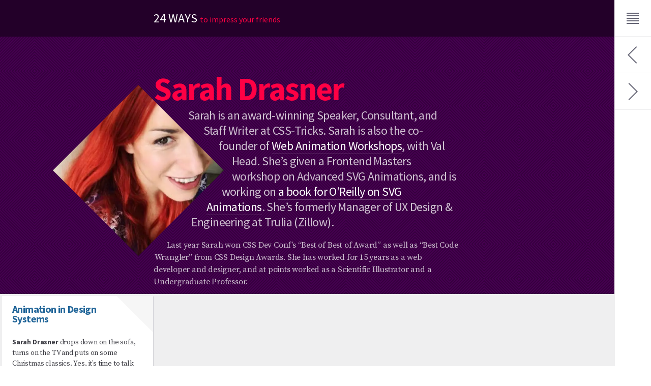

--- FILE ---
content_type: text/html; charset=utf-8
request_url: https://24ways.org/authors/sarahdrasner/
body_size: 4492
content:
<!DOCTYPE html>
<html lang="en-gb" dir="ltr" prefix="og: http://ogp.me/ns#" class="no-js">
  <head>
    <meta charset="utf-8"/>
    <link rel="dns-prefetch" href="https://fonts.gstatic.com"/>
    <link rel="dns-prefetch" href="https://cloud.24ways.org"/>
    <link rel="dns-prefetch" href="https://media.24ways.org"/>

    <link rel="stylesheet" href="https://fonts.googleapis.com/css?family=Source+Code+Pro%7CSource+Sans+Pro:400,700%7CSource+Serif+Pro:400"/>
    <link rel="stylesheet" href="/assets/styles/app-55.css"/>

    <link rel="shortcut icon" href="/assets/icons/icon.ico" type="image/ico"/>
    <link rel="apple-touch-icon" href="/assets/icons/icon.png" type="image/png"/>
    <link rel="mask-icon" href="/assets/icons/icon.svg" color="#f04"/>
    <link rel="manifest" href="/app.webmanifest"/>
    <link rel="alternate" href="https://feeds.feedburner.com/24ways" type="application/rss+xml"/>
    <link rel="author" href="/humans.txt"/>

    <script>
        var docEl = document.documentElement;
        docEl.className = docEl.className.replace('no-js', 'has-js');
    </script>
    
    <script src="/assets/scripts/app-55.js" defer></script>
        <script src="/assets/scripts/stats.js" defer></script>

    <meta name="referrer" content="origin"/>
    <meta name="robots" content="index, follow"/>
    <meta name="viewport" content="width=device-width, initial-scale=1"/>
    <meta property="og:url" name="twitter:url" content=""/>
    <meta property="og:title" name="twitter:title" content="Sarah Drasner"/>
    <meta property="og:description" name="twitter:description" content=""/>
    <meta property="og:image" name="twitter:image" content=""/>
    <meta property="og:type" content="article"/>
    <meta property="fb:app_id" content="1506442732766250"/>
    <meta name="twitter:site" content="@24ways"/>
    <meta name="twitter:creator" content=""/>
    <meta name="twitter:card" content="summary_large_image"/>
    <meta name="format-detection" content="telephone=no"/>
    <meta name="theme-color" content="#302"/>
    <meta name="msapplication-TileColor" content="#302"/>
    
    <style>
      :root {
        --color-year: hsl(292, 100%, 16%);
        --color-year--dark: hsl(292, 100%, 8%);
        --color-year--dark-alpha: hsla(292, 100%, 8%, 0.8);
              --color-day: hsl(199, 80%, 60%);
        --color-day--light: hsl(199, 60%, 98%);
        --color-day--dark: hsl(199, 100%, 24%);
        --color-day--dark-alpha: hsla(199, 100%, 24%, 0.33);
            }
    </style>

    <title>Sarah Drasner &#9670; 24 ways</title>
  </head>
  <body>
<header class="c-banner" id="top">
  <a class="c-banner__skip" href="#main">Skip to content</a>
  <p class="c-banner__title">
    <a class="c-banner__home" href="/" rel="home">24 ways <span>to impress your friends</span></a>
  </p>
</header><div class="c-menu no-transition">
	<button class="c-menu__button" id="menu__button" aria-controls="menu__drawer" aria-expanded="true" aria-label="Menu">
	  <svg class="c-menu__icon" width="20" height="20" viewBox="0 0 200 200" focusable="false" aria-hidden="true">
		  <rect class="c-menu__line" width="120" height="10" x="40" y="45"/>
		  <rect class="c-menu__line" width="120" height="10" x="40" y="70"/>
		  <rect class="c-menu__line" width="120" height="10" x="40" y="95"/>
		  <rect class="c-menu__line" width="120" height="10" x="40" y="95"/>
		  <rect class="c-menu__line" width="120" height="10" x="40" y="120"/>
		  <rect class="c-menu__line" width="120" height="10" x="40" y="145"/>
		</svg>
  </button>
  <div class="c-menu__drawer" id="menu__drawer" role="region" aria-label="Menu">
    <form class="c-search" role="search" id="search" action="/search/">
		  <fieldset class="c-field">
		    <legend class="u-hidden">Search 24 ways</legend>
		    <label class="u-hidden" for="q">Keywords</label>
		    <input class="c-field__input" type="search" id="q" name="q" placeholder="e.g. CSS, Design, Research&#8230;"/>
		    <button class="c-field__button" type="submit"><svg class="c-field__icon" width="20" height="20" viewBox="0 0 200 200" focusable="false" role="img" aria-label="Search">
  <path role="presentation" d="M129 121C136 113 140 102 140 90c0-28-22-50-50-50S40 63 40 90s22 50 50 50c12 0 24-4 32-12L158 164l7-7-36-36zM90 130c-22 0-40-18-40-40s18-40 40-40 40 18 40 40-18 40-40 40z"/>
</svg>
</button>
		  </fieldset>
		</form>
	    
<nav class="c-topics-nav" aria-label="Topics">
  <ul class="c-topics-nav__items">

  <li class="c-topics-nav__item">
    <a class="c-topics-nav__label" href="/topics/business/">
      <svg width="16" height="16" viewBox="0 0 240 240" focusable="false" aria-hidden="true">
  <path d="M20 220c-11 0-20-9-20-20V70c0-11 9-20 20-20h60V35c0-10 5-15 15-15h50c10 0 15 5 15 15v15h60c11 0 20 9 20 20v130c0 11-9 20-20 20H20zm0-160c-5.5 0-10 4.5-10 10v130c0 5.5 4.5 10 10 10h200c5.5 0 10-4.5 10-10V70c0-5.5-4.5-10-10-10H20zm130-10V35c0-3-2-5-5-5H95c-3 0-5 2-5 5v15h60zM30 100V90h180v10H30zm0 40v-10h180v10H30zm0 40v-10h180v10H30z"/>
</svg>

      Business
    </a>
  </li>

  <li class="c-topics-nav__item">
    <a class="c-topics-nav__label" href="/topics/code/">
      <svg width="16" height="16" viewBox="0 0 240 240" focusable="false" aria-hidden="true">
  <path transform="rotate(45 120 120)" d="M115 100H70.5C63 85 47.5 75 30 75 8.5 75-9.5 90-14 110h29l10 10-10 10h-29c4.5 20 22.5 35 44 35 17.5 0 33-10 40.5-25h99.5c7.5 15 22.5 25 40.5 25 21.5 0 39.5-15 44-35h-29l-10-10 10-10h29c-4.5-20-22.5-35-44-35-17.5 0-33 10-40.5 25H125V30h10v-50h-30v50h10v70zm123.5 40c-6.5 9-17 15-28.5 15-16 0-29-10.5-33.5-25H63.5C59 144.5 46 155 30 155c-12 0-22.5-6-28.5-15H20l20-20-20-20H1.5C7.5 91 18 85 30 85c16 0 29 10.5 33.5 25h113c4.5-14.5 17.5-25 33.5-25 12 0 23 6 29 15h-19l-20 20 20 20h19zM115-10h10v30h-10v-30zM99.5 240v-50h-10v-10h25v-40h10v40h25v10H140v50c0 10-7.5 20-20 20-12.5 0-20-10-20.5-20zm11 0c0 7.5 5 10 10 10s10-2.5 10-10v-50h-20v50z"/>
</svg>

      Code
    </a>
  </li>

  <li class="c-topics-nav__item">
    <a class="c-topics-nav__label" href="/topics/content/">
      <svg width="16" height="16" viewBox="0 0 240 240" focusable="false" aria-hidden="true">
  <path d="M102.5 240l-1.5-2c-2.5-3.5-61-88-61-128s40.5-64 42.5-65L50 0h140l-32.5 45S200 70 200 110s-58.5 124.5-61 128l-1.5 2h-35zm30-10c9-13 57.5-85.5 57.5-120 0-33-35-56-41.5-60H91.5C85 54 50 77 50 110c0 34.5 48.5 106.5 57.5 120h25zM115 129.5c-11.5-2-20-12.5-20-24.5 0-14 11-25 25-25s25 11 25 25c0 12-8.5 22-20 24.5V230h-10V129.5zm5-39.5c-8 0-15 6.5-15 15s6.5 15 15 15 15-6.5 15-15-6.5-15-15-15zM92.5 40h55L170 10H70l22.5 30z"/>
</svg>

      Content
    </a>
  </li>

  <li class="c-topics-nav__item">
    <a class="c-topics-nav__label" href="/topics/design/">
      <svg width="16" height="16" viewBox="0 0 240 240" focusable="false" aria-hidden="true">
  <path fill-rule="evenodd" d="M140 0h80v240h-80V0zm70 10h-60v30h20v10h-20V70h20v10h-20v20h20v10h-20v20h20v10h-20v20h20v10h-20v20h20v10h-20V230h60V10zM45 230c-14 0-25-11-25-25V60c0-1 35-55 35-55s35 54 35 55v145c0 14-11 25-25 25H45zm-15-25c0 8 7 15 15 15h20c8 0 15-7 15-15v-5H30v5zm0-25v10h50v-10H30zm0-106c0-2 2-4 4-4h2c2 0 4 2 4 4v96H30V74zm20 0c0-2 2-4 4-4h2c2 0 4 2 4 4v96H50V74zm20 0c0-2 2-4 4-4h2c2 0 4 2 4 4v96H70V74zM30.5 60.5S39 58 45 63.5c6-4.5 14-4.5 20 0 6-5.5 14.5-3 14.5-3L69 45H41L30.5 60.5zm24.5-38L47.5 35h15L55 22.5z"/>
</svg>

      Design
    </a>
  </li>

  <li class="c-topics-nav__item">
    <a class="c-topics-nav__label" href="/topics/process/">
      <svg width="16" height="16" viewBox="0 0 240 240" focusable="false" aria-hidden="true">
  <path d="M210 116v4c0 49.5-40.5 90-90 90-29 0-55-14-71.5-35l7-7c14.5 19.5 38 32 64.5 32 44 0 80-36 80-80v-3.5l-15.5 16-7.5-7.5 28.5-28.5L234 125l-7.5 7.5L210 116zm-180 8v-4c0-49.5 40.5-90 90-90 29 0 54.5 13.5 71 35l-7 7C169 52.5 146 40 120 40c-44 0-80 36-80 80v5l17-17 7 7-28.5 28.5L7 115l7-7 16 16z"/>
</svg>

      Process
    </a>
  </li>

  <li class="c-topics-nav__item">
    <a class="c-topics-nav__label" href="/topics/ux/">
      <svg width="16" height="16" viewBox="0 0 240 240" focusable="false" aria-hidden="true">
  <path d="M220 240H20c-11 0-20-9-20-20V20C0 9 9 0 20 0h200c11 0 20 9 20 20v200c0 11-9 20-20 20zM20 10c-5 0-10 4-10 10v200c0 5 4 10 10 10h200c5 0 10-4 10-10V20c0-5-4-10-10-10H20zm150 200c-11 0-20-9-20-20s9-20 20-20 20 9 20 20-9 20-20 20zm0-30c-5 0-10 4-10 10s4 10 10 10 10-4 10-10-4-10-10-10zm-50 30c-11 0-20-9-20-20s9-20 20-20 20 9 20 20-9 20-20 20zm0-30c-5 0-10 4-10 10s4 10 10 10 10-4 10-10-4-10-10-10zm-50 30c-11 0-20-9-20-20s9-20 20-20 20 9 20 20-9 20-20 20zm0-30c-5 0-10 4-10 10s4 10 10 10 10-4 10-10-4-10-10-10zm45-30V80h10v70h-10zm0-100V30h10v20h-10zM65 80V30h10v50H65zm0 70v-40h10v40H65zm100 0v-20h10v20h-10zm0-50V30h10v70h-10zM50 110V80h40v30H50zm10-10h20V90H60v10zm90 30v-30h40v30h-40zm-50-50V50h40v30h-40zm10-10h20V60h-20v10zm50 50h20v-10h-20v10z"/>
</svg>

      UX
    </a>
  </li>

  </ul>
</nav>
    <nav class="c-site-nav" aria-label="Explore 24 ways">
		  <ul class="c-site-nav__items">
		    <li class="c-site-nav__item">
        	<a class="c-site-nav__label" href="/archives/">Archives</a>
        </li>
        <li class="c-site-nav__item is-active">
        	<a class="c-site-nav__label" href="/authors/">Authors</a>
        </li>
        <li class="c-site-nav__item">
        	<a class="c-site-nav__label" href="/about/" aria-label="About this website">About</a>
        </li>
		  </ul>
		</nav>
	</div>
	<script class="c-menu__onload">
		document.getElementById('menu__drawer').style.display = 'none';
	</script>
</div>
    <main class="c-main" id="main">
        <section>
            <header class="c-preface">
    <h1 class="c-preface__title">Sarah Drasner</h1>
    <div class="c-preface__main">
        <div class="s-prose">
        	<picture>
        		<source srcset="https://cloud.24ways.org/authors/sarahdrasner280.webp" type="image/webp" /> 
        		<img class="c-avatar  u-photo" src="https://cloud.24ways.org/authors/sarahdrasner280.jpg" width="280" height="280" alt="Sarah Drasner" />
        	</picture>
            <p>Sarah is an award-winning Speaker, Consultant, and Staff Writer at CSS-Tricks. Sarah is also the co-founder of <a href="https://webanimationworkshops.com/">Web Animation Workshops</a>, with Val Head. She’s given a Frontend Masters workshop on Advanced SVG Animations, and is working on <a href="https://www.amazon.com/SVG-Animations-Implementations-Responsive-Animation/dp/1491939702">a book for O’Reilly on SVG Animations</a>. She’s formerly Manager of UX Design &amp; Engineering at Trulia (Zillow). </p>
<p>Last year Sarah won CSS Dev Conf’s “Best of Best of Award” as well as “Best Code Wrangler” from CSS Design Awards. She has worked for 15 years as a web developer and designer, and at points worked as a Scientific Illustrator and a Undergraduate Professor.</p>
        </div>
    </div>
</header>








            <ol class="c-listing c-listing--summaries c-listing--inset">

                <li>
                	
			<article class="c-summary h-entry day-16">
                <header class="c-summary__header">
                    <h3 class="c-summary__title  p-name">
                        <a class="u-url" rel="bookmark" href="/2016/animation-in-design-systems/">Animation in Design Systems</a>
                    </h3>
                    <p class="c-summary__author  p-author h-card">
                    
                        <a class="c-summary__author-url  u-url" href="/authors/sarahdrasner/" tabindex="-1"><picture>
                <source srcset="https://cloud.24ways.org/authors/sarahdrasner72.webp" type="image/webp" /><img class="u-photo" src="https://cloud.24ways.org/authors/sarahdrasner72.jpg" width="72" height="72" alt="" /></picture><span class="p-name">Sarah Drasner</span></a>
                    
                    </p>
                </header>
                <div class="c-summary__main">
                    <p class="p-summary"><a href="http://sarahdrasnerdesign.com/">Sarah Drasner</a> drops down on the sofa, turns on the TV and puts on some Christmas classics. Yes, it’s time to talk animation, and not just any animation, but how you prescribe and document animation in your design systems. Perhaps you’ll be moved to make some changes.</p>
                </div>
                <footer class="c-summary__footer">
                    <p class="c-summary__meta">
                        <time class="dt-published" datetime="2016-12-16T00:00:00+00:00">
    						16 <span>Dec 2016</span>
  						</time>
                        
                    </p>
                </footer>
            </article>
                </li>

            </ol>     
        </section>
    </main>
 <nav class="c-traverse-nav" aria-label="Author"><a class="c-traverse-nav__item" rel="prev" href="/authors/brianfling/" aria-label="Previous: Brian Fling"><svg class="c-traverse-nav__icon" width="20" height="20" viewBox="0 0 200 200" focusable="false" aria-hidden="true">
  <path d="M50 100l85 85 7-7-78-78 78-78-7-7"/>
</svg>
</a><a class="c-traverse-nav__item" rel="next" href="/authors/ianforrester/" aria-label="Next: Ian Forrester"><svg class="c-traverse-nav__icon" width="20" height="20" viewBox="0 0 200 200" focusable="false" aria-hidden="true">
  <path d="M150 100l-85 85-7-7 78-78-78-78 7-7"/>
</svg>
</a></nav><footer class="c-contentinfo">
    <p class="c-contentinfo__social">
        <a href="https://feeds.feedburner.com/24ways" rel="alternate">Grab our RSS feed</a>
        <a href="https://twitter.com/24ways" rel="me">Follow us on Twitter</a>
        <a href="https://github.com/24ways" rel="me">Contribute on GitHub</a>
    </p>
    <p class="c-contentinfo__copyright">
        <small>&#169; 2005-2026 24 ways and our authors</small>
    </p>
</footer></body>
</html>